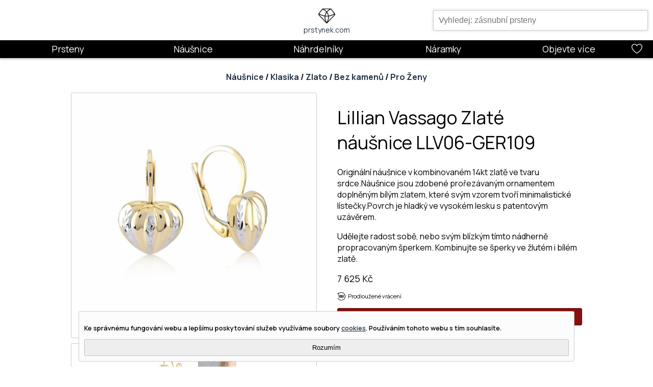

--- FILE ---
content_type: text/html;charset=UTF-8
request_url: https://prstynek.com/product/Lillian_Vassago_Zlate_nausnice_LLV06_LLV06-GER109
body_size: 10256
content:









<!DOCTYPE html>
<html lang="cs">
<head>
    <meta name="viewport" content="width=device-width, minimum-scale=1, initial-scale=1, user-scalable=yes, viewport-fit=cover">

    <!-- Google Tag Manager -->
    <script>(function(w,d,s,l,i){w[l]=w[l]||[];w[l].push({'gtm.start':
            new Date().getTime(),event:'gtm.js'});var f=d.getElementsByTagName(s)[0],
        j=d.createElement(s),dl=l!='dataLayer'?'&l='+l:'';j.async=true;j.src=
        'https://www.googletagmanager.com/gtm.js?id='+i+dl;f.parentNode.insertBefore(j,f);
    })(window,document,'script','dataLayer','GTM-PC3Z2HP');</script>
    <!-- End Google Tag Manager -->



    

    

    <script type="application/ld+json" >{"@context":"https:\/\/schema.org","@type":"WebSite","url":"https:\/\/prstynek.com","potentialAction":{"@type":"SearchAction","target":{"@type":"EntryPoint","urlTemplate":"https:\/\/prstynek.com\/products?search={search_term}"},"query-input":"required name=search_term"}}</script>
    <script type="application/ld+json" >{"@context":"https:\/\/schema.org","@type":"Product","description":"Origin\u00E1ln\u00ED n\u00E1u\u0161nice v kombinovan\u00E9m 14kt zlat\u011B ve tvaru srdce.N\u00E1u\u0161nice jsou zdoben\u00E9 pro\u0159ez\u00E1van\u00FDm ornamentem dopln\u011Bn\u00FDm b\u00EDl\u00FDm zlatem, kter\u00E9 sv\u00FDm vzorem tvo\u0159\u00ED minimalistick\u00E9 l\u00EDste\u010Dky.Povrch je hladk\u00FD ve vysok\u00E9m lesku s patentov\u00FDm uz\u00E1v\u011Brem.","name":"Lillian Vassago Zlat\u00E9 n\u00E1u\u0161nice LLV06-GER109","image":"https:\/\/media.prstynek.com\/84\/cf55690f-87f6-45b2-be4a-09e3e87c0b35.jpg","url":"https:\/\/prstynek.com\/product\/Lillian_Vassago_Zlate_nausnice_LLV06_LLV06-GER109","offers":{"@type":"Offer","price":"7625","priceCurrency":"CZK","availability":"http:\/\/schema.org\/InStock"}}</script>
    <script type="application/ld+json" >{"@context":"https:\/\/schema.org","@type":"BreadcrumbList","itemListElement":[{"@type":"ListItem","position":1,"name":"N\u00E1u\u0161nice","item":"https:\/\/prstynek.com\/products\/N%C3%A1u%C5%A1nice\/"},{"@type":"ListItem","position":2,"name":"Zlato","item":"https:\/\/prstynek.com\/products\/N%C3%A1u%C5%A1nice\/Zlato\/"},{"@type":"ListItem","position":3,"name":"Bez kamen\u016F","item":"https:\/\/prstynek.com\/products\/N%C3%A1u%C5%A1nice\/Zlato\/Bez%20kamen%C5%AF\/"},{"@type":"ListItem","position":4,"name":"Klasika","item":"https:\/\/prstynek.com\/products\/N%C3%A1u%C5%A1nice\/Zlato\/Bez%20kamen%C5%AF\/Klasika\/"},{"@type":"ListItem","position":5,"name":"Pro \u017Deny","item":"https:\/\/prstynek.com\/products\/N%C3%A1u%C5%A1nice\/Zlato\/Bez%20kamen%C5%AF\/Klasika\/Pro%20%C5%BDeny\/"},{"@type":"ListItem","position":6,"name":"Lillian Vassago Zlat\u00E9 n\u00E1u\u0161nice LLV06-GER109"}]}</script>

    <link rel="canonical" href="https://prstynek.com/product/Lillian_Vassago_Zlate_nausnice_LLV06_LLV06-GER109" />

    <link rel="icon" type="image/png" sizes="32x32" href="https://prstynek.com/favicon-32x32.png">
    <link rel="icon" type="image/png" sizes="96x96" href="https://prstynek.com/favicon-96x96.png">
    <link rel="icon" type="image/png" sizes="16x16" href="https://prstynek.com/favicon-16x16.png">
    <link rel="icon" type="image/x-icon" href="https://prstynek.com/favicon.ico">

    <title>
        Lillian Vassago Zlaté náušnice LLV06-GER109
    </title>

    <meta name="description" content="Originální náušnice v kombinovaném 14kt zlatě ve tvaru srdce.Náušnice jsou zdobené prořezávaným ornamentem doplněným bílým zlatem, které svým vzorem tvoří minimalistické lístečky.Povrch je hladký ve vysokém lesku s patentovým uzávěrem.">
    <meta name="keywords" content="Náušnice,Zlato,Bez kamenů,Klasika,Pro Ženy,Pro Všechny Příležitosti">

    <meta property="og:image" content="https://media.prstynek.com/84/612a2f52-6de2-4e5e-87e3-3fd63f5a0c11.jpg"/>
    <meta property="og:title" content="Lillian Vassago Zlaté náušnice LLV06-GER109"/>
    <meta property="og:description" content="Originální náušnice v kombinovaném 14kt zlatě ve tvaru srdce.Náušnice jsou zdobené prořezávaným ornamentem doplněným bílým zlatem, které svým vzorem tvoří minimalistické lístečky.Povrch je hladký ve vysokém lesku s patentovým uzávěrem."/>

    <link rel="preconnect" href="https://fonts.googleapis.com">
    <link rel="preconnect" href="https://fonts.gstatic.com" crossorigin>
    <link media="print" onload="this.onload=null;this.removeAttribute('media');" href="https://fonts.googleapis.com/css2?family=Manrope:wght@200;300;400;500;600;700;800&family=Parisienne&display=swap" rel="stylesheet">
    <noscript><link rel="stylesheet" href="https://fonts.googleapis.com/css2?family=Manrope:wght@200;300;400;500;600;700;800&family=Parisienne&display=swap"></noscript>

    <link href="https://prstynek.com/css/shared-styles.css" rel="stylesheet" type="text/css">
    <link href="https://prstynek.com/css/layout-styles.css" rel="stylesheet" type="text/css">
    <link href="https://prstynek.com/css/logo-styles.css" rel="stylesheet" type="text/css">

    <link href="https://prstynek.com/css/menu-container-styles.css" rel="stylesheet" type="text/css">
    <link href="https://prstynek.com/css/menu-div-styles.css" rel="stylesheet" type="text/css">
    <link href="https://prstynek.com/css/banner-styles.css" rel="stylesheet" type="text/css">
    <link href="https://prstynek.com/css/product-filter-styles.css" rel="stylesheet" type="text/css">
    <link href="https://prstynek.com/css/product-view-styles.css" rel="stylesheet" type="text/css">
    <svg aria-hidden="true" style="position: absolute; width: 0; height: 0; overflow: hidden;" version="1.1" xmlns="http://www.w3.org/2000/svg" xmlns:xlink="http://www.w3.org/1999/xlink">
        <defs>
            <symbol id="icon-magnifier" viewBox="0 0 20 20">
                <path d="M18.869 19.162l-5.943-6.484c1.339-1.401 2.075-3.233 2.075-5.178 0-2.003-0.78-3.887-2.197-5.303s-3.3-2.197-5.303-2.197-3.887 0.78-5.303 2.197-2.197 3.3-2.197 5.303 0.78 3.887 2.197 5.303 3.3 2.197 5.303 2.197c1.726 0 3.362-0.579 4.688-1.645l5.943 6.483c0.099 0.108 0.233 0.162 0.369 0.162 0.121 0 0.242-0.043 0.338-0.131 0.204-0.187 0.217-0.503 0.031-0.706zM1 7.5c0-3.584 2.916-6.5 6.5-6.5s6.5 2.916 6.5 6.5-2.916 6.5-6.5 6.5-6.5-2.916-6.5-6.5z"></path>
            </symbol>
            <symbol id="icon-heart" viewBox="0 0 20 20">
                <path d="M9.5 19c-0.084 0-0.167-0.021-0.243-0.063-0.094-0.052-2.326-1.301-4.592-3.347-1.341-1.21-2.411-2.448-3.183-3.68-0.984-1.571-1.482-3.139-1.482-4.66 0-2.895 2.355-5.25 5.25-5.25 0.98 0 2.021 0.367 2.931 1.034 0.532 0.39 0.985 0.86 1.319 1.359 0.334-0.499 0.787-0.969 1.319-1.359 0.91-0.667 1.951-1.034 2.931-1.034 2.895 0 5.25 2.355 5.25 5.25 0 1.521-0.499 3.089-1.482 4.66-0.771 1.232-1.842 2.47-3.182 3.68-2.266 2.046-4.498 3.295-4.592 3.347-0.076 0.042-0.159 0.063-0.243 0.063zM5.25 3c-2.343 0-4.25 1.907-4.25 4.25 0 3.040 2.35 5.802 4.321 7.585 1.76 1.592 3.544 2.708 4.179 3.087 0.635-0.379 2.419-1.495 4.179-3.087 1.971-1.782 4.321-4.545 4.321-7.585 0-2.343-1.907-4.25-4.25-4.25-1.703 0-3.357 1.401-3.776 2.658-0.068 0.204-0.259 0.342-0.474 0.342s-0.406-0.138-0.474-0.342c-0.419-1.257-2.073-2.658-3.776-2.658z"></path>
            </symbol>
            <symbol id="icon-diamond" viewBox="0 0 20 20">
                <path d="M9.5 18c-0.142 0-0.277-0.060-0.372-0.166l-9-10c-0.16-0.178-0.172-0.443-0.028-0.634l3-4c0.094-0.126 0.243-0.2 0.4-0.2h12c0.157 0 0.306 0.074 0.4 0.2l3 4c0.143 0.191 0.131 0.457-0.028 0.634l-9 10c-0.095 0.105-0.23 0.166-0.372 0.166zM1.147 7.471l8.353 9.281 8.353-9.281-2.603-3.471h-11.5l-2.603 3.471z"></path>
            </symbol>
            <symbol id="icon-truck" viewBox="0 0 20 20">
                <path d="M19.794 13.421l-0.004-0.021c-0-0.001-0-0.002-0.001-0.003l-0.399-1.997c-0-0.001-0-0.002-0.001-0.003l-0.203-1.015c-0.155-0.775-0.896-1.383-1.686-1.383h-4c-0.175 0-0.343 0.031-0.5 0.086v-0.586c0-0.827-0.673-1.5-1.5-1.5h-10c-0.827 0-1.5 0.673-1.5 1.5v8c0 0.827 0.673 1.5 1.5 1.5h1.5c0 1.103 0.897 2 2 2s2-0.897 2-2h5.086c0.206 0.582 0.762 1 1.414 1h0.769c0.346 0.597 0.992 1 1.731 1s1.385-0.403 1.731-1h0.769c0.827 0 1.5-0.673 1.5-1.5v-2c0-0.579-0.092-1.511-0.206-2.079zM18.69 13h-2.69v-1h2.49l0.2 1zM5 19c-0.551 0-1-0.449-1-1s0.449-1 1-1 1 0.449 1 1-0.449 1-1 1zM6.731 17c-0.346-0.597-0.992-1-1.731-1s-1.385 0.403-1.731 1h-1.769c-0.276 0-0.5-0.224-0.5-0.5v-8c0-0.276 0.224-0.5 0.5-0.5h10c0.276 0 0.5 0.224 0.5 0.5v8.5h-5.269zM16 19c-0.551 0-1-0.449-1-1s0.449-1 1-1 1 0.449 1 1-0.449 1-1 1zM18.5 18h-0.5c0-1.103-0.897-2-2-2s-2 0.897-2 2h-0.5c-0.276 0-0.5-0.224-0.5-0.5v-7c0-0.276 0.224-0.5 0.5-0.5h4c0.314 0 0.644 0.27 0.706 0.579l0.084 0.421h-2.79c-0.276 0-0.5 0.224-0.5 0.5v2c0 0.276 0.224 0.5 0.5 0.5h3.378c0.045 0.313 0.082 0.675 0.103 1h-0.481c-0.276 0-0.5 0.224-0.5 0.5s0.224 0.5 0.5 0.5h0.5v1.5c0 0.276-0.224 0.5-0.5 0.5z"></path>
            </symbol>
            <symbol id="icon-gift" viewBox="0 0 20 20">
                <path d="M18.5 5h-3.001c0.315-0.418 0.501-0.938 0.501-1.5 0-1.378-1.122-2.5-2.5-2.5-1.39 0-2.556 1.101-3.127 1.758-0.346 0.397-0.644 0.823-0.873 1.235-0.229-0.412-0.527-0.837-0.873-1.235-0.571-0.656-1.737-1.758-3.127-1.758-1.378 0-2.5 1.122-2.5 2.5 0 0.562 0.187 1.082 0.501 1.5h-3.001c-0.276 0-0.5 0.224-0.5 0.5v3c0 0.276 0.224 0.5 0.5 0.5h0.5v9.5c0 0.827 0.673 1.5 1.5 1.5h14c0.827 0 1.5-0.673 1.5-1.5v-9.5h0.5c0.276 0 0.5-0.224 0.5-0.5v-3c0-0.276-0.224-0.5-0.5-0.5zM11.127 3.414c0.782-0.899 1.647-1.414 2.373-1.414 0.827 0 1.5 0.673 1.5 1.5s-0.673 1.5-1.5 1.5h-3.378c0.173-0.442 0.523-1.032 1.005-1.586zM11 19h-3v-13h3v13zM4 3.5c0-0.827 0.673-1.5 1.5-1.5 0.726 0 1.591 0.515 2.373 1.414 0.482 0.554 0.832 1.144 1.005 1.586h-3.378c-0.827 0-1.5-0.673-1.5-1.5zM1 6h6v2h-6v-2zM2 18.5v-9.5h5v10h-4.5c-0.276 0-0.5-0.224-0.5-0.5zM17 18.5c0 0.276-0.224 0.5-0.5 0.5h-4.5v-10h5v9.5zM18 8h-6v-2h6v2z"></path>
            </symbol>
            <symbol id="icon-refund" viewBox="0 0 20 20">
                <path d="M10 20c-3.67 0-7.039-2.005-8.793-5.233-0.132-0.243-0.042-0.546 0.201-0.678s0.546-0.042 0.678 0.201c1.578 2.905 4.611 4.71 7.914 4.71 4.963 0 9-4.037 9-9s-4.037-9-9-9c-3.316 0-6.354 1.815-7.928 4.737-0.118 0.219-0.38 0.318-0.613 0.232s-0.368-0.332-0.315-0.575l0.869-4c0.059-0.27 0.325-0.441 0.595-0.383s0.441 0.325 0.382 0.595l-0.353 1.627c1.869-2.035 4.525-3.233 7.365-3.233 2.671 0 5.182 1.040 7.071 2.929s2.929 4.4 2.929 7.071c0 2.671-1.040 5.182-2.929 7.071s-4.4 2.929-7.071 2.929z"></path>
                <path d="M4.5 13c-0.276 0-0.5-0.224-0.5-0.5v-4.5h-0.5c-0.276 0-0.5-0.224-0.5-0.5s0.224-0.5 0.5-0.5h1c0.276 0 0.5 0.224 0.5 0.5v5c0 0.276-0.224 0.5-0.5 0.5z"></path>
                <path d="M8.5 13h-2c-0.276 0-0.5-0.224-0.5-0.5v-5c0-0.276 0.224-0.5 0.5-0.5h2c0.276 0 0.5 0.224 0.5 0.5v5c0 0.276-0.224 0.5-0.5 0.5zM7 12h1v-4h-1v4z"></path>
                <path d="M12.5 13h-2c-0.276 0-0.5-0.224-0.5-0.5v-5c0-0.276 0.224-0.5 0.5-0.5h2c0.276 0 0.5 0.224 0.5 0.5v5c0 0.276-0.224 0.5-0.5 0.5zM11 12h1v-4h-1v4z"></path>
                <path d="M14.5 13c-0.062 0-0.125-0.012-0.186-0.036-0.256-0.103-0.381-0.394-0.279-0.65l2-5c0.103-0.256 0.393-0.381 0.65-0.279s0.381 0.394 0.279 0.65l-2 5c-0.078 0.195-0.266 0.314-0.464 0.314z"></path>
                <path d="M14.5 8c-0.132 0-0.261-0.053-0.353-0.147s-0.147-0.222-0.147-0.353 0.053-0.261 0.147-0.353c0.093-0.093 0.222-0.147 0.353-0.147s0.26 0.053 0.353 0.147c0.093 0.093 0.147 0.222 0.147 0.353s-0.053 0.261-0.147 0.353c-0.093 0.093-0.222 0.147-0.353 0.147z"></path>
                <path d="M16.5 13c-0.132 0-0.26-0.053-0.353-0.147s-0.147-0.222-0.147-0.353 0.053-0.261 0.147-0.353c0.093-0.093 0.222-0.147 0.353-0.147s0.261 0.053 0.353 0.147c0.093 0.093 0.147 0.222 0.147 0.353s-0.053 0.261-0.147 0.353c-0.093 0.093-0.222 0.147-0.353 0.147z"></path>
            </symbol>
            <symbol id="icon-pen" viewBox="0 0 20 20">
                <path d="M19.572 0.428c-0.28-0.28-0.655-0.421-1.117-0.421-0.753 0-1.765 0.394-3.021 1.174-0.402-0.425-1.167-1.077-2.131-1.155-0.769-0.062-1.495 0.241-2.157 0.903-1.405 1.405-2.097 3.121-2.555 4.256-0.156 0.386-0.349 0.866-0.445 0.965-0.033 0.033-0.132 0.132-0.304-0.013-0.196-0.185-0.505-0.181-0.696 0.010-0.195 0.195-0.195 0.512 0 0.707 0.082 0.082 0.293 0.241 0.562 0.316 0.108 0.030 0.216 0.045 0.322 0.045 0.127 0 0.251-0.022 0.369-0.065-0.137 0.141-0.274 0.282-0.411 0.425-3.517 3.673-7.46 8.713-7.982 11.842-0.027 0.159 0.025 0.322 0.14 0.436 0.095 0.095 0.222 0.146 0.354 0.146 0.027 0 0.055-0.002 0.082-0.007 1.308-0.218 3.032-1.046 5.125-2.46 1.852-1.251 3.906-2.908 5.94-4.791 1.984-1.837 3.794-3.742 5.235-5.511 1.076-1.321 2.458-3.208 2.934-4.692 0.301-0.939 0.219-1.649-0.244-2.112zM11.854 1.635c0.45-0.45 0.896-0.651 1.365-0.614 0.561 0.044 1.053 0.418 1.365 0.72-0.247 0.172-0.501 0.355-0.763 0.552-1.424 1.069-3.040 2.488-4.65 4.081 0.107-0.218 0.216-0.488 0.349-0.816 0.427-1.060 1.073-2.662 2.334-3.923zM3.036 15.243l1.722 1.722c-1.365 0.892-2.584 1.526-3.57 1.847 0.322-0.987 0.958-2.206 1.848-3.569zM10.969 12.009c-1.876 1.736-3.71 3.228-5.367 4.386l-1.995-1.995c1.321-1.892 3.071-4.008 5.105-6.132 2.362-2.467 4.695-4.505 6.562-5.787l2.244 2.244c-1.431 2.086-3.786 4.726-6.549 7.284zM18.864 2.235c-0.148 0.462-0.418 1.013-0.791 1.631l-1.941-1.941c0.978-0.591 1.78-0.918 2.324-0.918 0.281 0 0.378 0.097 0.41 0.128 0.232 0.232 0.099 0.789-0.001 1.1z"></path>
            </symbol>
            <symbol id="icon-facebook" viewBox="0 0 124 124">
                <path fill="#333033" fill-rule="evenodd" d="M50.1 62.4v44.4c0 .6.5 1.2 1.2 1.2h16.5c.6 0 1.2-.5 1.2-1.2V61.6h11.9c.6 0 1.1-.5 1.2-1.1l1-13.5c.1-.7-.5-1.3-1.2-1.3h-13v-9.6c0-2.3 1.8-4.1 4.1-4.1h9.2c.6 0 1.2-.5 1.2-1.2V17.3c0-.6-.5-1.2-1.2-1.2H66.6c-9.1 0-16.5 7.4-16.5 16.5v13.1h-8.2c-.6 0-1.2.5-1.2 1.2v13.6c0 .6.5 1.2 1.2 1.2h8.2v.7z" clip-rule="evenodd"/>
            </symbol>
            <symbol id="icon-instagram" viewBox="0 0 124 124">
                <path fill="#333033" d="M87.2 33.6c-3.1 0-5.6 2.5-5.6 5.6 0 3.1 2.5 5.6 5.6 5.6 3.1 0 5.6-2.5 5.6-5.6 0-3.1-2.5-5.6-5.6-5.6zm-25 7.2c-13 0-23.6 10.6-23.6 23.6S49.2 88 62.2 88s23.6-10.6 23.6-23.6-10.6-23.6-23.6-23.6zm0 38.8c-8.4 0-15.1-6.8-15.1-15.1 0-8.4 6.8-15.1 15.1-15.1 8.4 0 15.1 6.8 15.1 15.1s-6.8 15.1-15.1 15.1zm47.7-34.8C109.9 28.9 97 16 81.1 16H43c-15.9 0-28.8 12.9-28.8 28.8v38.1c0 15.9 12.9 28.8 28.8 28.8h38c15.9 0 28.8-12.9 28.8-28.8V44.8zm-9.1 38c0 10.9-8.9 19.8-19.8 19.8H43c-10.9 0-19.8-8.9-19.8-19.8v-38C23.2 33.8 32 25 43 25h38c10.9 0 19.8 8.9 19.8 19.8v38z"/>
            </symbol>
            <symbol id="icon-pinterest" viewBox="0 0 124 124">
                <path fill="#333033" d="M67.8 83.8c-5.5-.4-7.8-3.1-12.1-5.7-1.9 10-4.2 19.7-9.5 26.3-1.6 1.9-4.7 1-4.8-1.5-.8-16 4.7-28.7 7.4-42-5.1-8.7.6-26.1 11.5-21.8 13.4 5.3-11.6 32.2 5.2 35.6C83 78.1 90.2 44.3 79.3 33.3c-15.7-15.9-45.6-.4-41.9 22.4.7 4.3 4.3 6.3 3.9 10.6-.3 2.7-3 4.2-5.4 3.1-6.9-3.2-9.1-10.3-8.8-19.4.6-17.2 15.5-29.3 30.4-31 18.9-2.1 36.6 6.9 39 24.7 2.8 19.9-8.5 41.6-28.7 40.1z"/>
            </symbol>
        </defs>
    </svg>
</head>
    <body style="margin:0;">

        

        <script src="https://prstynek.com/js/datalayer.js"></script>
        <script async src="https://prstynek.com/js/sysfunc.js"></script>
        <script async src="https://prstynek.com/js/pagefunc.js"></script>
        <script src="https://prstynek.com/js/cookiefunc.js"></script>

        <template id="product-card">
            <style>
                .card {
                    position: relative;
                    width: 200px;
                    padding: 15px;
                    border: 1px solid var(--theme-shadow-color);
                    transform: scale(0.95);
                    transition: all .2s ease-in-out;
                    display: flex;
                    margin: 5px 0px 5px 0px;
                    overflow: hidden;
                    background-color: var(--theme-base-color);
                }
                .card-large {
                    height: 355px;
                }
                .card:hover {
                    transform: scale(1.0);
                    box-shadow: 0px 0px 5px 0px var(--theme-shadow-color);
                }
                .card-image {
                    cursor: pointer;
                }
                .card-title {
                    margin-top: 3px;
                    font-size: var(--lumo-font-size-l);
                    display: block;
                    text-overflow: ellipsis;
                    width: 190px;
                    white-space: nowrap;
                    overflow: hidden;
                    cursor: pointer;
                }
                .card-desc {
                    font-size: var(--lumo-font-size-l);
                    white-space: normal;
                    height: 105px;
                    overflow: hidden;
                }
                .card-price {
                    position: absolute;
                    bottom: 16px;
                    font-size: var(--lumo-font-size-l);
                }
                ::slotted(img) {
                    display: flex;
                    height: 200px;
                    width: 200px;
                    object-fit: cover;
                    object-position: center;
                }
                a {
                    color: var(--theme-font-color);
                    text-decoration: none;
                    cursor: pointer;
                }
                a:visited {
                    color: var(--theme-font-color);
                }
                @media only screen and (max-width: 700px) {
                    .card {
                        width: 140px;
                        height: 205px;
                    }
                    .card-large {
                        height: 205px;
                    }
                    .card-title {
                        width: 140px;
                        font-size: var(--lumo-font-size-m);
                    }
                    .card-desc {
                        display: none;
                    }
                    ::slotted(img) {
                        height: 145px;
                        width: 145px;
                    }
                }
            </style>
            <div class="card card-large">
                <a href="#">
                    <div class="card-image">
                        <slot name="card-image-slot"><img class="card-image-element" alt="Product Image" loading="lazy"></slot>
                    </div>
                    <div class="card-title">
                        <slot name="card-title-slot"><label>Product Title</label></slot>
                    </div>
                    <div class="card-desc">
                        <slot name="card-desc-slot"><p>Product Description</p></slot>
                    </div>
                </a>
                <div class="card-price">
                    <slot name="card-price-slot"><span>Product Price Kč</span></slot>
                </div>
            </div>
        </template>
        <script>
            customElements.define('product-card',
                class ProductCard extends HTMLElement {

                    constructor() {
                        super();

                        const template = document.getElementById('product-card').content;
                        this.attachShadow({mode: 'open'}).appendChild(template.cloneNode(true));

                        this._oid = '';
                    }

                    connectedCallback() {
                        let self = this;
                    }

                    disconnectedCallback() {
                        let self = this;
                    }

                    static get observedAttributes() {
                        return ['oid', 'url'];
                    }

                    attributeChangedCallback(name, oldValue, newValue) {
                        if (name === 'oid') {
                            this._oid = newValue;
                        } else if (name === 'url') {
                            this.shadowRoot.querySelector('a').href = newValue;
                        }
                    }

                    get oid() {
                        return this.getAttribute('oid');
                    }

                    set oid(newValue) {
                        // this._oid = newValue;
                        this.setAttribute('oid', newValue);
                    }
                }
            );
        </script>

        <header class="page-header"><div class="vertical-block"><div class="horizontal-block header-container"><div class="header-left"></div><div class="header-center"><div class="logo-container"><a class="logo-anchor" href="https://prstynek.com/" ><div class="logo vertical-block"><img class="logo-image" src="https://prstynek.com/media/Logo_black_50.jpg" alt="Prstynek.com logo" /><label class="logo-text">prstynek.com</label></div></a></div></div><div class="header-right"><div class="banner-search-field-position-block header-search-control" onmouseleave="autoCompleteResultListVisible(false);" ><div class="banner-search-field-container"><input class="banner-search-field" onkeyup="autoCompleteSearch(event);" style="width: 100%; margin-top: 10px; padding: 10px;" id="ac-search-field" placeholder="Vyhledej: zásnubní prsteny" type="text" /><div class="banner-search-field-results" id="ac-item-list" ></div></div></div></div></div><nav class="header-menu-container"><div class="header-column menu-column"><div class="topic-container mobile-menu"></div><div class="topic-container desktop-menu"><div class="menu-topic"><a href="https://prstynek.com/products/Prsteny" >Prsteny</a></div><div class="menudiv section-topic"><div class="menudiv-container"><div class="menu-container"><div class="menu-container-content"><div class="menu-container-details"><div class="menu-container-title">Prsteny</div><p class="menu-container-description">Široká nabídka prstenů pro každou příležitost. Inspirace k nalezení dokonalého prstenu pro Vás.</p><div class="menu-container-link"><div class="menu-links-container"><label class="menu-link-group-heading">Materiál</label><a href="https://prstynek.com/products/Prsteny/St%C5%99%C3%ADbro" >Stříbro</a><a href="https://prstynek.com/products/Prsteny/Zlato" >Zlato</a><a href="https://prstynek.com/products/Prsteny/Platina" >Platina</a></div><div class="menu-links-container"><label class="menu-link-group-heading">Styl</label><a href="https://prstynek.com/products/Prsteny/Klasika" >Klasika</a><a href="https://prstynek.com/products/Prsteny/Modern%C3%AD" >Moderní</a><a href="https://prstynek.com/products/Prsteny/Artisan" >Artisan</a></div><div class="menu-links-container"><label class="menu-link-group-heading">Příležitost</label><a href="https://prstynek.com/products/Prsteny/Z%C3%A1snuby" >Zásnuby</a><a href="https://prstynek.com/products/Prsteny/Svatba" >Svatba</a></div><div class="menu-links-container"><label class="menu-link-group-heading">Pro Koho</label><a href="https://prstynek.com/products/Prsteny/Pro%20%C5%BDeny" >Pro ženy</a><a href="https://prstynek.com/products/Prsteny/Pro%20Mu%C5%BEe" >Pro muže</a></div></div></div><picture><source srcset="https://prstynek.com/media/ring200x200.webp" type="image/webp" ></source><source srcset="https://prstynek.com/media/ring200x200.jpg" type="image/jpeg" ></source><img class="menu-container-image" src="https://prstynek.com/media/ring200x200.jpg" alt="Prsteny" /></picture></div></div></div></div></div><div class="topic-container desktop-menu"><div class="menu-topic"><a href="https://prstynek.com/products/N%C3%A1u%C5%A1nice" >Náušnice</a></div><div class="menudiv section-topic"><div class="menudiv-container"><div class="menu-container"><div class="menu-container-content"><div class="menu-container-details"><div class="menu-container-title">Náušnice</div><p class="menu-container-description">Vybírejte náušnice ze široké nabídky, od klasických a decentních až po moderní design.</p><div class="menu-container-link"><div class="menu-links-container"><label class="menu-link-group-heading">Materiál</label><a href="https://prstynek.com/products/N%C3%A1u%C5%A1nice/St%C5%99%C3%ADbro" >Stříbro</a><a href="https://prstynek.com/products/N%C3%A1u%C5%A1nice/Zlato" >Zlato</a><a href="https://prstynek.com/products/N%C3%A1u%C5%A1nice/Platina" >Platina</a></div><div class="menu-links-container"><label class="menu-link-group-heading">Styl</label><a href="https://prstynek.com/products/N%C3%A1u%C5%A1nice/Klasika" >Klasika</a><a href="https://prstynek.com/products/N%C3%A1u%C5%A1nice/Modern%C3%AD" >Moderní</a><a href="https://prstynek.com/products/N%C3%A1u%C5%A1nice/Artisan" >Artisan</a></div></div></div><picture><source srcset="https://prstynek.com/media/earring200x200.webp" type="image/webp" ></source><source srcset="https://prstynek.com/media/earring200x200.jpg" type="image/jpeg" ></source><img class="menu-container-image" src="https://prstynek.com/media/earring200x200.jpg" alt="Náušnice" /></picture></div></div></div></div></div><div class="topic-container desktop-menu"><div class="menu-topic"><a href="https://prstynek.com/products/N%C3%A1hrdeln%C3%ADky" >Náhrdelníky</a></div><div class="menudiv section-topic"><div class="menudiv-container"><div class="menu-container"><div class="menu-container-content"><div class="menu-container-details"><div class="menu-container-title">Náhrdelníky & přívěsky</div><p class="menu-container-description">Objevte dokonalý náhrdelník nebo přívěsek. Design, který budete obdivovat. Volba je Vaše.</p><div class="menu-container-link"><div class="menu-links-container"><label class="menu-link-group-heading">Materiál</label><a href="https://prstynek.com/products/N%C3%A1hrdeln%C3%ADky/St%C5%99%C3%ADbro" >Stříbro</a><a href="https://prstynek.com/products/N%C3%A1hrdeln%C3%ADky/Zlato" >Zlato</a><a href="https://prstynek.com/products/N%C3%A1hrdeln%C3%ADky/Platina" >Platina</a></div><div class="menu-links-container"><label class="menu-link-group-heading">Styl</label><a href="https://prstynek.com/products/N%C3%A1hrdeln%C3%ADky/Klasika" >Klasika</a><a href="https://prstynek.com/products/N%C3%A1hrdeln%C3%ADky/Modern%C3%AD" >Moderní</a><a href="https://prstynek.com/products/N%C3%A1hrdeln%C3%ADky/Artisan" >Artisan</a></div><div class="menu-links-container"><label class="menu-link-group-heading">Pro Koho</label><a href="https://prstynek.com/products/N%C3%A1hrdeln%C3%ADky/Pro%20%C5%BDeny" >Pro ženy</a><a href="https://prstynek.com/products/N%C3%A1hrdeln%C3%ADky/Pro%20Mu%C5%BEe" >Pro muže</a></div></div></div><picture><source srcset="https://prstynek.com/media/neklace200x200.webp" type="image/webp" ></source><source srcset="https://prstynek.com/media/neklace200x200.jpg" type="image/jpeg" ></source><img class="menu-container-image" src="https://prstynek.com/media/neklace200x200.jpg" alt="Náhrdelníky" /></picture></div></div></div></div></div><div class="topic-container desktop-menu"><div class="menu-topic"><a href="https://prstynek.com/products/N%C3%A1ramky" >Náramky</a></div><div class="menudiv section-topic"><div class="menudiv-container"><div class="menu-container"><div class="menu-container-content"><div class="menu-container-details"><div class="menu-container-title">Náramky</div><p class="menu-container-description">Najděte svůj dokonalý náramek z naší široké nabídky.</p><div class="menu-container-link"><div class="menu-links-container"><label class="menu-link-group-heading">Materiál</label><a href="https://prstynek.com/products/N%C3%A1ramky/St%C5%99%C3%ADbro" >Stříbro</a><a href="https://prstynek.com/products/N%C3%A1ramky/Zlato" >Zlato</a><a href="https://prstynek.com/products/N%C3%A1ramky/Platina" >Platina</a></div><div class="menu-links-container"><label class="menu-link-group-heading">Styl</label><a href="https://prstynek.com/products/N%C3%A1ramky/Klasika" >Klasika</a><a href="https://prstynek.com/products/N%C3%A1ramky/Modern%C3%AD" >Moderní</a><a href="https://prstynek.com/products/N%C3%A1ramky/Artisan" >Artisan</a></div><div class="menu-links-container"><label class="menu-link-group-heading">Pro Koho</label><a href="https://prstynek.com/products/N%C3%A1ramky/Pro%20%C5%BDeny" >Pro ženy</a><a href="https://prstynek.com/products/N%C3%A1ramky/Pro%20Mu%C5%BEe" >Pro muže</a></div></div></div><picture><source srcset="https://prstynek.com/media/bracelet200x200.webp" type="image/webp" ></source><source srcset="https://prstynek.com/media/bracelet200x200.jpg" type="image/jpeg" ></source><img class="menu-container-image" src="https://prstynek.com/media/bracelet200x200.jpg" alt="Náramky" /></picture></div></div></div></div></div><div class="topic-container desktop-menu"><div class="menu-topic"><label>Objevte více</label></div><div class="menudiv section-topic"><div class="menudiv-container"><div class="menu-container"><div class="menu-container-content"><div class="menu-container-details"><div class="menu-container-title">Objevte více</div><p class="menu-container-description">Najděte hodnotný dárek, který potěší. Inspirativní nabídka doplňků.</p><div class="menu-container-link"><div class="menu-links-container"><label class="menu-link-group-heading">Šperky</label><a href="https://prstynek.com/products/Hodinky" >Hodinky</a><a href="https://prstynek.com/products/Dopl%C5%88ky" >Doplňky</a><a href="https://prstynek.com/products/Man%C5%BEetov%C3%A9%20knofl%C3%ADky" >Manžetové knoflíky</a></div><div class="menu-links-container"><label class="menu-link-group-heading">Pro Koho</label><a href="https://prstynek.com/products/Pro%20%C5%BDeny" >Pro ženy</a><a href="https://prstynek.com/products/Pro%20Mu%C5%BEe" >Pro muže</a><a href="https://prstynek.com/products/Pro%20D%C4%9Bti" >Pro děti</a></div><div class="menu-links-container"><label class="menu-link-group-heading">Příležitost</label><a href="https://prstynek.com/featured" >Doporučené</a><a href="https://prstynek.com/products/Z%C3%A1snuby" >Zásnuby</a><a href="https://prstynek.com/products/Svatba" >Svatba</a><a href="https://prstynek.com/products/D%C3%A1rky" >Dárky</a></div><div class="menu-links-container menu-social-links"><a href="https://prstynek.com/blog/" ><svg class="icon icon-pen menu-icon"><use xlink:href="#icon-pen"></use></svg></a><a href="https://www.facebook.com/prstynekwow" ><svg class="icon icon-facebook menu-icon"><use xlink:href="#icon-facebook"></use></svg></a><a href="https://www.instagram.com/wow_prstynek/" ><svg class="icon icon-instagram menu-icon"><use xlink:href="#icon-instagram"></use></svg></a></div></div></div><picture><source srcset="https://prstynek.com/media/watch200x200.webp" type="image/webp" ></source><source srcset="https://prstynek.com/media/watch200x200.jpg" type="image/jpeg" ></source><img class="menu-container-image" src="https://prstynek.com/media/watch200x200.jpg" alt="Objevte více" /></picture></div></div></div></div></div></div><div class="header-column"><a style="color: var(--theme-base-color);" href="https://prstynek.com/favorites" ><svg class="icon icon-heart" title="Oblíbené" ><use xlink:href="#icon-heart"></use></svg></a></div></nav></div></header>
        <main><h2 class="product-breadcrumbs-container"><a href="https://prstynek.com/products/N%C3%A1u%C5%A1nice/" >Náušnice</a>&nbsp;/&nbsp;<a href="https://prstynek.com/products/N%C3%A1u%C5%A1nice/Klasika/" >Klasika</a>&nbsp;/&nbsp;<a href="https://prstynek.com/products/N%C3%A1u%C5%A1nice/Klasika/Zlato/" >Zlato</a>&nbsp;/&nbsp;<a href="https://prstynek.com/products/N%C3%A1u%C5%A1nice/Klasika/Zlato/Bez%20kamen%C5%AF/" >Bez kamenů</a>&nbsp;/&nbsp;<a href="https://prstynek.com/products/N%C3%A1u%C5%A1nice/Klasika/Zlato/Bez%20kamen%C5%AF/Pro%20%C5%BDeny/" >Pro Ženy</a></h2><div class="product-container"><div class="product-images-container"><div class="product-selected-image-container"><img class="product-selected-image" src="https://media.prstynek.com/84/612a2f52-6de2-4e5e-87e3-3fd63f5a0c11.jpg" alt="Main product image" id="selected-image" /></div><div class="product-image-list"><div class="product-list-image-container"><img class="product-list-image" src="https://media.prstynek.com/84/612a2f52-6de2-4e5e-87e3-3fd63f5a0c11.jpg" onclick="setSelectedImage('https://media.prstynek.com/84/612a2f52-6de2-4e5e-87e3-3fd63f5a0c11.jpg', 'Lillian Vassago Zlaté náušnice LLV06-GER109 picture');" alt="Lillian Vassago Zlaté náušnice LLV06-GER109 image 1" /></div><div class="product-list-image-container"><img class="product-list-image" src="https://media.prstynek.com/37/8646709a-4dd2-48e1-84e5-90833235839b.jpg" onclick="setSelectedImage('https://media.prstynek.com/37/8646709a-4dd2-48e1-84e5-90833235839b.jpg', 'Lillian Vassago Zlaté náušnice LLV06-GER109 picture');" alt="Lillian Vassago Zlaté náušnice LLV06-GER109 image 2" /></div></div><a class="product-action-mobile" href="https://prstynek.com/go?route=https%3A%2F%2Fwww.lillianvassago.cz%2Fzbozi%2Fzlate-nausnice-llv06-ger109%2F&oid=23976aca-0f31-4070-8cf5-921fa3d8b607" target="_blank" ><button class="product-action-button">Do obchodu</button></a></div><div class="product-details-container"><h1 class="product-name">Lillian Vassago Zlaté náušnice LLV06-GER109</h1><p class="product-description">Originální náušnice v kombinovaném 14kt zlatě ve tvaru srdce.Náušnice jsou zdobené prořezávaným ornamentem doplněným bílým zlatem, které svým vzorem tvoří minimalistické lístečky.Povrch je hladký ve vysokém lesku s patentovým uzávěrem.</p><p class="product-description">Udělejte radost sobě, nebo svým blízkým tímto nádherně propracovaným šperkem. Kombinujte se šperky ve žlutém i bílém zlatě. 
</p><label class="product-price">7 625 Kč</label><div class="product-flags-container"><div class="product-flag product-flag-hidden"><svg class="icon icon-truck"><use xlink:href="#icon-truck"></use></svg><label>Bezplatná doprava</label></div><div class="product-flag"><svg class="icon icon-refund"><use xlink:href="#icon-refund"></use></svg><label>Prodloužené vrácení</label></div><div class="product-flag product-flag-hidden"><svg class="icon icon-gift"><use xlink:href="#icon-gift"></use></svg><label>Dárkové balení</label></div></div><a href="https://prstynek.com/go?route=https%3A%2F%2Fwww.lillianvassago.cz%2Fzbozi%2Fzlate-nausnice-llv06-ger109%2F&oid=23976aca-0f31-4070-8cf5-921fa3d8b607" target="_blank" ><button class="product-action-button">Do obchodu</button></a><div class="product-tags-container"><a href="https://prstynek.com/products/N%C3%A1u%C5%A1nice" ><div class="product-tag"><label>Náušnice</label></div></a><a href="https://prstynek.com/products/Zlato" ><div class="product-tag"><label>Zlato</label></div></a><a href="https://prstynek.com/products/Bez%20kamen%C5%AF" ><div class="product-tag"><label>Bez kamenů</label></div></a><a href="https://prstynek.com/products/Klasika" ><div class="product-tag"><label>Klasika</label></div></a><a href="https://prstynek.com/products/Pro%20%C5%BDeny" ><div class="product-tag"><label>Pro Ženy</label></div></a></div><div></div></div></div><div class="product-alternatives-scroll"><div class="product-alternatives-buffer-left"></div><h2 class="product-alternatives-section-heading">Objevte více</h2><div class="product-alternatives-container"><product-card oid="4860a1bc-5e08-437e-a67b-cce786eac424" url="https://prstynek.com/product/Lillian_Vassago_Zlate_nausnice_LLV06_LLV06-GER087" ><img class="card-image-element" src="https://media.prstynek.com/41/f3c5e026-668a-4cd3-8993-f0ae95b35776.jpg" alt="Lillian Vassago Zlaté náušnice LLV06-GER087" width="250" slot="card-image-slot" height="250" /><label slot="card-title-slot" >Lillian Vassago Zlaté náušnice LLV06-GER087</label><p slot="card-desc-slot" >Elegantní náušnice z kombinovaného 14k zlata ve tvaru srdce.Střed tvoří průřez ve tvaru srdce, kt...</p><label slot="card-price-slot" >6 253 Kč</label></product-card><product-card oid="c861f434-fb9c-4425-95c7-9f73890100c2" url="https://prstynek.com/product/Lillian_Vassago_Zlate_nausnice_LLV06_LLV06-GER102" ><img class="card-image-element" src="https://media.prstynek.com/70/fb19e588-3706-4440-b980-69438d9479b0.jpg" alt="Lillian Vassago Zlaté náušnice LLV06-GER102" width="250" slot="card-image-slot" height="250" /><label slot="card-title-slot" >Lillian Vassago Zlaté náušnice LLV06-GER102</label><p slot="card-desc-slot" >Luxusní náušnice ze žlutého 14k zlata ve tvaru kruhu.Náušnice tvoří z jedné poloviny ozdoby ve tv...</p><label slot="card-price-slot" >4 728 Kč</label></product-card><product-card oid="a9f253fa-5476-41c5-afe6-a972cf63f632" url="https://prstynek.com/product/Lillian_Vassago_Zlate_nausnice_LLV03_LLV03-LK-069" ><img class="card-image-element" src="https://media.prstynek.com/43/1a9c73e5-e8b0-414b-abe3-500d73887458.jpg" alt="Lillian Vassago Zlaté náušnice LLV03-LK-069" width="250" slot="card-image-slot" height="250" /><label slot="card-title-slot" >Lillian Vassago Zlaté náušnice LLV03-LK-069</label><p slot="card-desc-slot" >Překrásné náušnice ve žlutém 14kt zlatě, bez kamenů.Náušnice tvoří malé kuličky, které jsou hladk...</p><label slot="card-price-slot" >6 314 Kč</label></product-card><product-card oid="25470a33-ebce-45a0-a3c0-25bf818d3774" url="https://prstynek.com/product/Lillian_Vassago_Zlate_nausnice_LLV22_LLV22-GER071" ><img class="card-image-element" src="https://media.prstynek.com/68/f9a2817b-d246-4ec5-ab90-9211784ddeae.jpg" alt="Lillian Vassago Zlaté náušnice LLV22-GER071" width="250" slot="card-image-slot" height="250" /><label slot="card-title-slot" >Lillian Vassago Zlaté náušnice LLV22-GER071</label><p slot="card-desc-slot" >Tento exkluzivní pár náušnic ve žlutém 14kt zlatě si jistě zamilujete na první pohled.Náušnice js...</p><label slot="card-price-slot" >15 159 Kč</label></product-card><product-card oid="3c1c3ff7-d383-42ec-8364-14f55dd94bad" url="https://prstynek.com/product/Lillian_Vassago_Zlate_nausnice_LLV46_LLV46-GER059" ><img class="card-image-element" src="https://media.prstynek.com/46/808d7ce2-9761-46b0-a249-c54c73748fab.jpg" alt="Lillian Vassago Zlaté náušnice LLV46-GER059" width="250" slot="card-image-slot" height="250" /><label slot="card-title-slot" >Lillian Vassago Zlaté náušnice LLV46-GER059</label><p slot="card-desc-slot" >Luxusní náušnice v kombinovaném 14kt zlatě.Náušnice jsou zdobené prořezávaným ornamentem z bílého...</p><label slot="card-price-slot" >6 375 Kč</label></product-card><product-card oid="bc025e8c-9fa7-4c3f-9ec4-7d5d8412bb30" url="https://prstynek.com/product/Lillian_Vassago_Zlate_nausnice_LLV06_LLV06-GER097" ><img class="card-image-element" src="https://media.prstynek.com/82/0189cdfc-9bd2-4fd0-a585-2f6eca7d3cab.jpg" alt="Lillian Vassago Zlaté náušnice LLV06-GER097" width="250" slot="card-image-slot" height="250" /><label slot="card-title-slot" >Lillian Vassago Zlaté náušnice LLV06-GER097</label><p slot="card-desc-slot" >Originální náušnice z kombinovaného 14 kt zlata, mají spolehlivé patentové zapínání a dokonalým g...</p><label slot="card-price-slot" >7 229 Kč</label></product-card><product-card oid="219dbbdc-0a5e-4eea-a51d-b4f5d73e1209" url="https://prstynek.com/product/Lillian_Vassago_Zlate_nausnice_LLV46_LLV46-GER053" ><img class="card-image-element" src="https://media.prstynek.com/50/7e9df60d-702e-4373-a028-a9f6f1b84d49.jpg" alt="Lillian Vassago Zlaté náušnice LLV46-GER053" width="250" slot="card-image-slot" height="250" /><label slot="card-title-slot" >Lillian Vassago Zlaté náušnice LLV46-GER053</label><p slot="card-desc-slot" >Nadčasové celozlaté náušnice v kombinovaném 14kt zlatě na klasické zapínání.Povrch náušnic je hla...</p><label slot="card-price-slot" >6 192 Kč</label></product-card><product-card oid="b19f0b53-6564-45a0-94ca-70afa5871d80" url="https://prstynek.com/product/Lillian_Vassago_Zlate_nausnice_LLV22_LLV22-GER072" ><img class="card-image-element" src="https://media.prstynek.com/13/6d2049ee-c4c8-46ca-8ba2-496503471475.jpg" alt="Lillian Vassago Zlaté náušnice LLV22-GER072" width="250" slot="card-image-slot" height="250" /><label slot="card-title-slot" >Lillian Vassago Zlaté náušnice LLV22-GER072</label><p slot="card-desc-slot" >Tyto jedinečné náušnice ve žlutém 14kt zlatě Vás jistě okouzlí nejen originálním designem, ale i ...</p><label slot="card-price-slot" >15 250 Kč</label></product-card><product-card oid="13668c69-e050-43dd-8d85-8d5e2ef36549" url="https://prstynek.com/product/Lillian_Vassago_Zlate_nausnice_LLV22_LLV22-GER090" ><img class="card-image-element" src="https://media.prstynek.com/64/d9923e9a-f9d5-4987-98da-ae559f2366f5.jpg" alt="Lillian Vassago Zlaté náušnice LLV22-GER090" width="250" slot="card-image-slot" loading="lazy" height="250" /><label slot="card-title-slot" >Lillian Vassago Zlaté náušnice LLV22-GER090</label><p slot="card-desc-slot" >Nádherné celozlaté náušnice ve žlutém 14kt zlatě na klasické patentové zapínání.Náušnice mají tva...</p><label slot="card-price-slot" >5 429 Kč</label></product-card><product-card oid="fc77c4e9-7980-4927-a8b7-dc450f852282" url="https://prstynek.com/product/Lillian_Vassago_Zlate_nausnice_LLV22_LLV22-GER090-2" ><img class="card-image-element" src="https://media.prstynek.com/95/e690e9e7-4f96-4608-8fd2-f60a619a4e19.jpg" alt="Lillian Vassago Zlaté náušnice LLV22-GER090-2" width="250" slot="card-image-slot" loading="lazy" height="250" /><label slot="card-title-slot" >Lillian Vassago Zlaté náušnice LLV22-GER090-2</label><p slot="card-desc-slot" >Nádherné celozlaté náušnice ve žlutém 14kt zlatě na klasické patentové zapínání.Náušnice mají tva...</p><label slot="card-price-slot" >6 405 Kč</label></product-card></div><div class="product-alternatives-buffer-right"></div></div></main>
        <footer class="page-footer"><div class="section-container footer-section"><div class="footer-column"><p class="footer-column-title">Členství</p><a class="footer-link footer-link-text" href="https://prstynek.com/registration" >Registrace</a><a class="footer-link footer-link-text" href="https://prstynek.com/login" >Přihlášení</a><a class="footer-link footer-link-text" href="https://prstynek.com/favorites" >Oblíbené</a></div><div class="footer-column"><p class="footer-column-title">Sledujte nás</p><a class="footer-link" href="https://www.facebook.com/prstynekwow" ><svg class="icon icon-facebook menu-icon"><use xlink:href="#icon-facebook"></use></svg><label>Facebook</label></a><a class="footer-link" href="https://www.instagram.com/wow_prstynek/" ><svg class="icon icon-instagram menu-icon"><use xlink:href="#icon-instagram"></use></svg><label>Instagram</label></a><a class="footer-link" href="https://prstynek.com/blog/" ><svg class="icon icon-pen menu-icon"><use xlink:href="#icon-pen"></use></svg><label>Blog</label></a></div><div class="footer-column"><p class="footer-column-title">Informace</p><a class="footer-link footer-link-text" href="https://prstynek.com/privacy" >Soukromí</a><a class="footer-link footer-link-text" href="https://prstynek.com/terms" >Obchodní podmínky</a><a class="footer-link footer-link-text" href="https://prstynek.com/cookies" >Ochrana osobních údajů</a></div></div></footer>

        <script src="https://prstynek.com/js/cookieconsent.js"></script>



    </body>
</html>


--- FILE ---
content_type: text/css
request_url: https://prstynek.com/css/logo-styles.css
body_size: -96
content:
.logo-container {
    display: flex;
    justify-content: center;
    display: flex;
    padding: 14px 0 11px 0;
}

.logo-image {
    height: 35px;
    width: 35px;
    margin: auto;
}

.logo-text {
    font-family: var(--theme-font-sans-serif);
    text-align: center;
    font-size: 14px;
}

.logo {}



.logo-element {
    display: flex;
    flex-direction: column;
    align-items: center;
}

.logo-anchor {
    text-decoration: none;
}

.logo-anchor:hover {
    text-decoration: none;
}

.logo-icon {
    height: 25px;
    width: 25px;
}

@media screen and (max-width: 700px) {
    .logo-image {
        height: 28px;
        width: 28px;
    }

    .logo-text {
        font-size: 10px;
    }
}

--- FILE ---
content_type: application/javascript
request_url: https://prstynek.com/js/cookiefunc.js
body_size: 89
content:
function setCookie(cname, cvalue, exdays) {
    const d = new Date();
    d.setTime(d.getTime() + (exdays * 24 * 60 * 60 * 1000));
    let expires = "expires="+d.toUTCString();
    document.cookie = cname + "=" + cvalue + ";" + expires + ";path=/;SameSite=Lax;";
}

function getCookie(cname) {
    let name = cname + "=";
    let ca = document.cookie.split(';');
    for(let i = 0; i < ca.length; i++) {
        let c = ca[i];
        while (c.charAt(0) == ' ') {
            c = c.substring(1);
        }
        if (c.indexOf(name) == 0) {
            return c.substring(name.length, c.length);
        }
    }
    return "";
}

function getFavoriteProducts() {
    let favorites = [];
    let allCookies = document.cookie.split(';');
    for(let i = 0; i < allCookies.length; i++) {
        if(allCookies[i].startsWith('favorite_')) {
            favorites.push(allCookies[i].substring(9));
        }
    }
    return favorites;
}

function isFavoriteProduct(productOID) {
    let cookieName = 'favorite_' + productOID;
    return document.cookie.includes(cookieName);
}

function setFavoriteProduct(productOID) {
    let cookieName = 'favorite_' + productOID;
    setCookie(cookieName, true, 1000);
    addUserProduct(productOID);
}

function deleteFavoriteProduct(productOID) {
    let cookieName = 'favorite_' + productOID;
    setCookie(cookieName, true, 0);
    removeUserProduct(productOID);
}